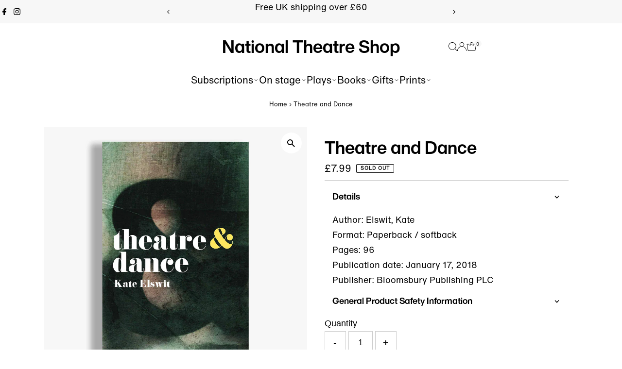

--- FILE ---
content_type: text/css
request_url: https://shop.nationaltheatre.org.uk/cdn/shop/t/22/assets/component-predictive-search.css?v=38821108325745073751767618208
body_size: -39
content:
input[type=search]#Search::-webkit-search-decoration,input[type=search]#Search::-webkit-search-cancel-button,input[type=search]#Search::-webkit-search-results-button,input[type=search]#Search::-webkit-search-results-decoration{-webkit-appearance:none}.predictive-search{position:relative;line-height:initial;--ps-background-color: var(--background);--ps-border-color: var(--dotted-color);--ps-color: var(--text-color);--ps-transition: background-color .1s ease-in-out}.predictive-search ul{margin-bottom:0}#predictive-search-results{width:100%;background:var(--ps-background-color);border:1px solid var(--ps-border-color);color:var(--ps-color)}.predictive-search__heading{margin-left:10px;margin-right:10px;margin-bottom:0;padding-top:10px;padding-bottom:10px;border-bottom:1px solid var(--ps-border-color);color:var(--ps-color)}.predictive-search__heading#predictive-search-products{margin-bottom:10px}.predictive-search__item-content .price.price--listing .price-item{color:var(--ps-color)}.predictive-search__list-item,.predictive-search__results-list>li{display:block!important;list-style-type:none;margin-top:10px}.predictive-search__list-item mark{font-weight:700;background-color:var(--background);color:var(--text-color)}.predictive-search__item.button-as-link{color:var(--ps-color)}.predictive-search__item-content .price.price--listing{align-items:flex-start}.predictive-search__image{margin-right:10px;width:initial}.predictive-search__item-content{display:flex;flex-direction:column;justify-content:center}#predictive-search-results-list .predictive-search__item{display:flex;width:100%;padding:0 10px;text-align:left;background-color:transparent;transition:var(--ps-transition);font-weight:initial;text-transform:initial;height:initial;line-height:initial;color:var(--ps-color)}.predictive-search__list-item--search .predictive-search__item{width:100%;margin:0;padding:10px;text-decoration:none}.predictive-search-form{position:relative}.predictive-search__list-item--search .predictive-search__item:hover,.predictive-search__list-item--search .predictive-search__item:focus,.predictive-search .predictive-search__item:hover,.predictive-search .predictive-search__item:focus{background-color:var(--ps-background-color)}.predictive-search__item:hover .predictive-search__item-heading{text-decoration:underline}.predictive-search__item-heading{font-weight:700}.predictive-search__list-item--search{border-top:1px solid var(--ps-border-color)}.search__product-loop.grid__wrapper{list-style:none;padding-left:10px;padding-right:10px}.predictive-search .prod-image .box-ratio{padding-bottom:110%!important;!i;!}.predictive-search .prod-image .box-ratio img{object-fit:cover;object-position:center}button.predictive-search__item{padding:20px 10px!important}
/*# sourceMappingURL=/cdn/shop/t/22/assets/component-predictive-search.css.map?v=38821108325745073751767618208 */


--- FILE ---
content_type: application/x-javascript
request_url: https://app.sealsubscriptions.com/shopify/public/status/shop/national-theatre-shop.myshopify.com.js?1770040268
body_size: -290
content:
var sealsubscriptions_settings_updated='1768394968';